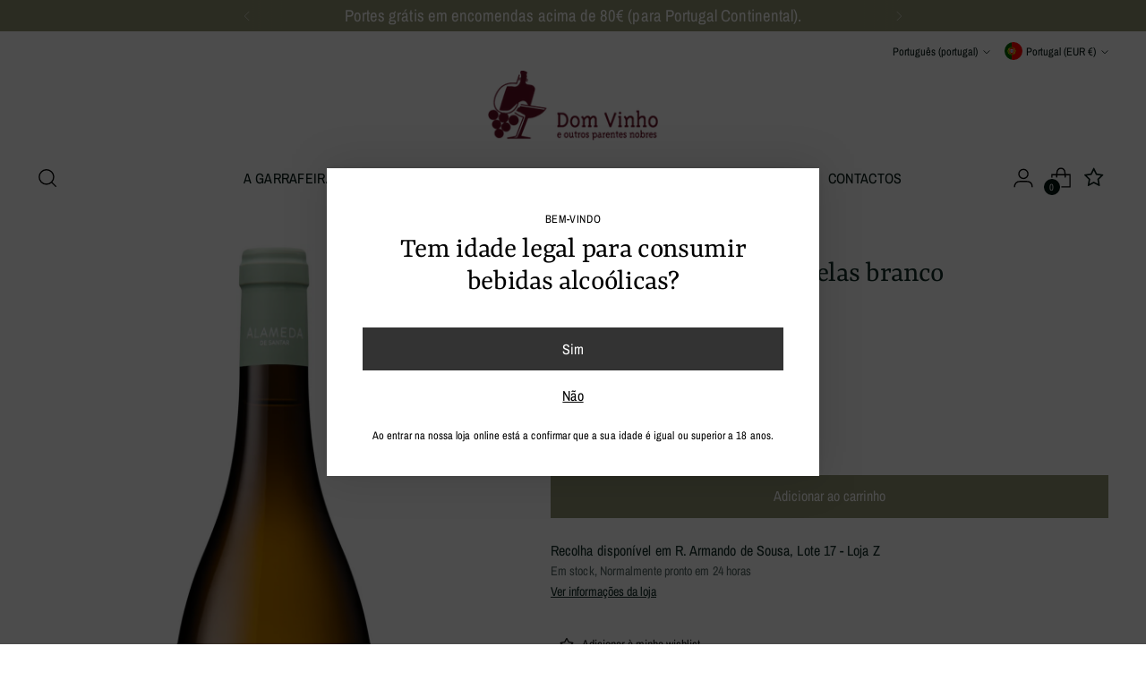

--- FILE ---
content_type: text/html; charset=utf-8
request_url: https://domvinho.com//variants/45054668996891/?section_id=store-availability
body_size: 188
content:
<div id="shopify-section-store-availability" class="shopify-section"><div
  class="store-availability-container"
  data-section-id="store-availability"
  data-section-type="store-availability"
><div class="store-availability">
      <div class="store-availability__icon">
        <span class="icon icon-new icon-checkmark ">
  <svg viewBox="0 0 24 24" fill="none" xmlns="http://www.w3.org/2000/svg"><path d="m1.88 11.988 6.21 6.103L22.467 3.83" stroke="currentColor" stroke-width="3.055"/></svg>
</span>

      </div>
      <div class="store-availability__information fs-body-100">
        <div class="store-availability__information-title">
          Recolha disponível em R. Armando de Sousa, Lote 17 - Loja Z
        </div>
        <p class="store-availability__information-stock fs-body-75 t-opacity-80">
          <span class="flex items-center">Em stock, Normalmente pronto em 24 horas</span>
        </p>
        <div class="store-availability__information-stores">
          <button
            type="button"
            class="store-availability__information-link fs-body-75 btn btn--text-link"
            data-store-availability-drawer-trigger
            aria-haspopup="dialog"
          >Ver informações da loja
</button>
        </div>
      </div>
    </div>

    <div class="store-availability__store-list-wrapper" data-store-availability-list-content>
      <div class="store-availability__store-list animation--store-availability-drawer-items"><div class="store-availability-list__item">
            <div class="store-availability-list__item-inner"><span class="icon icon-new icon-checkmark ">
  <svg viewBox="0 0 24 24" fill="none" xmlns="http://www.w3.org/2000/svg"><path d="m1.88 11.988 6.21 6.103L22.467 3.83" stroke="currentColor" stroke-width="3.055"/></svg>
</span>

<div class="store-availability-list__item-content">
                <div class="store-availability-list__location">
                  R. Armando de Sousa, Lote 17 - Loja Z
                </div>
                <p class="store-availability-list__availability-message fs-body-75">Recolha disponível
                    normalmente pronto em 24 horas
</p><div class="store-availability-list__address rte fs-body-50 t-opacity-80">
                  <p>R. Armando de Sousa, Lote 17 - Loja Z<br>Coimbra<br>3030-403 PT-06<br>Portugal</p>
                </div><p class="store-availability-list__phone fs-body-50 t-opacity-80">
                    239406050
                  </p></div>
            </div>
          </div></div>
    </div></div>
</div>

--- FILE ---
content_type: text/css
request_url: https://domvinho.com/cdn/shop/t/2/assets/custom.css?v=65925998302532969271715187745
body_size: 399
content:
/** Shopify CDN: Minification failed

Line 143:0 Expected "}" to go with "{"

**/
/*Página de produto - imagem mais pequena em mobile; titulo mais para cima*/
@media screen and (max-width: 960px) {
.template-product   .product__media-container.below-mobile.carousel.swiper.lightbox-media-container.swiper-initialized.swiper-horizontal.swiper-pointer-events.swiper-autoheight.swiper-backface-hidden
 {
    height: 520px !important;
    margin-top: -60px !important;
  }}

/*Página de produto - adicionar à wishlist mais para a esquerda*/
.wishlisthero-product-page-button-container {
  margin-left: -10px !important;
}

/*Apagar powered by wishlist*/

text,
.MuiPaper-root
  MuiDialog-paper
  MuiDialog-paperScrollPaper
  MuiDialog-paperWidthMd
  MuiDialog-paperFullWidth
  MuiPaper-elevation24
  MuiPaper-rounded {
  visibility: hidden !important;
}

/*Home: remover imagem testemunhos*/

.testimonials__item-product {
  display: none !important;
}

/*Home: imagem vinho da semana mais pequena*/

@media screen and (min-width: 1090px) {
  #shopify-section-template--18537533997339__ceceeb85-c560-4dd5-b19b-a15acd204ba4
    .image__img {
    width: 85% !important;
  }
}

/*Home desktop: testemunhos centrados*/
@media screen and (min-width: 1090px) {
  #shopify-section-template--18537533997339__21054356-5938-4be3-a2e2-eb6b6edebb98 {
    height: 300px !important;
    display: flex !important;
    justify-content: center !important;
    align-items: center !important;
    text-align: center !important;
  }
}

/*Home desktop: secção newsletter maior */
@media screen and (min-width: 1090px) {
  #shopify-section-template--18537533997339__134a97dd-590d-40f8-91e1-c95d248105ef {
    height: 400px !important;
    margin-top: 80px !important;
  }
}

/*Home desktop: ocultar proposta de valor*/
@media screen and (min-width: 1090px) {
  #shopify-section-template--18537533997339__4dee95d5-52c5-428f-b8f0-477383dd5143 {
    display: none !important;
  }
}
/*Home mobile: ocultar proposta de valor; ocultar icons e remover borda */
@media screen and (max-width: 960px) {
  #shopify-section-template--18537533997339__a345d74e-d1c1-48d8-8f29-1383ff115771 {
    display: none !important;
  }
}
.collapsible-row-list-item {
  border: none !important;
}

/*newsletter footer com o mesmo tipo de letra que os outros elementos*/
.ff-heading.fs-body-150.footer__text {
  font-family: Archivo Narrow !important;
  opacity: 70% !important;
  font-size: 17px !important;
}

/*Home mobile: diminuir tamanho frase banner vídeo - Muito mais do que vinho */
@media screen and (max-width: 1090px) {
  #shopify-section-template--18537533997339__373bcb4f-ebf8-44eb-8c99-55982776724d
    .video-hero__text-container-heading.ff-heading.fs-heading-display-3.section-blocks__heading {
    font-size: 34px !important;
  }
}

/*Home : newsletter rodapé botão branco e mensagem sucesso a verde */
.footer__newsletter-button {
  background-color: white !important;
  color: #5b1724 !important;
  padding-left: 10px !important;
  padding-right: 10px !important;
}
.form-status__message.form-status__message--success {
  color: #929573 !important;
}

/*Home mobile: barra de anuncio maior */
@media screen and (max-width: 1090px) {
  .announcement-bar__item-inner.announcement-bar__item-inner-mobile-only {
    font-size: 16px !important;
  }
}

.template-product .icon.icon-new.icon-checkmark {
  display: none !important;
}


/* mobile:esconder mapa contactos */
@media screen and (max-width: 1090px) {
  #shopify-section-template--18537534128411__006f39b5-898d-46a7-8ae3-14c760392eb3 {
       display: none !important;
  }
}

/* desktop: esconder mapa contactos*/
@media screen and (min-width: 1090px) {
  #shopify-section-template--18537534128411__6294b23e-075b-49d1-9e18-e80e88645e30 {
       display: none !important;

  }
}

  #shopify-section-template--18537534128411__006f39b5-898d-46a7-8ae3-14c760392eb3 {
margin-left: -45px !important;


/* header icons preto */
#shopify-section-sections--18537534619931__header .icon-button svg {
  color: black !important;
}


--- FILE ---
content_type: text/javascript; charset=utf-8
request_url: https://domvinho.com/products/alameda-de-santar-parcelas-branco.js
body_size: 297
content:
{"id":8255219368219,"title":"Alameda de Santar Parcelas branco","handle":"alameda-de-santar-parcelas-branco","description":"","published_at":"2025-02-06T11:04:08+00:00","created_at":"2023-05-03T00:32:34+01:00","vendor":"Alameda de Santar, Lda","type":"Vinho Branco","tags":["12% vol.","2021","Branco","Dão"],"price":995,"price_min":995,"price_max":995,"available":true,"price_varies":false,"compare_at_price":null,"compare_at_price_min":0,"compare_at_price_max":0,"compare_at_price_varies":false,"variants":[{"id":45054668996891,"title":"Default Title","option1":"Default Title","option2":null,"option3":null,"sku":"21DABAMS01","requires_shipping":true,"taxable":true,"featured_image":null,"available":true,"name":"Alameda de Santar Parcelas branco","public_title":null,"options":["Default Title"],"price":995,"weight":1700,"compare_at_price":null,"inventory_management":"shopify","barcode":"35818","requires_selling_plan":false,"selling_plan_allocations":[]}],"images":["\/\/cdn.shopify.com\/s\/files\/1\/0745\/1056\/5659\/files\/AlamedaParcelasbranco.png?v=1723548128"],"featured_image":"\/\/cdn.shopify.com\/s\/files\/1\/0745\/1056\/5659\/files\/AlamedaParcelasbranco.png?v=1723548128","options":[{"name":"Title","position":1,"values":["Default Title"]}],"url":"\/products\/alameda-de-santar-parcelas-branco","media":[{"alt":null,"id":38723883630875,"position":1,"preview_image":{"aspect_ratio":0.745,"height":1748,"width":1302,"src":"https:\/\/cdn.shopify.com\/s\/files\/1\/0745\/1056\/5659\/files\/AlamedaParcelasbranco.png?v=1723548128"},"aspect_ratio":0.745,"height":1748,"media_type":"image","src":"https:\/\/cdn.shopify.com\/s\/files\/1\/0745\/1056\/5659\/files\/AlamedaParcelasbranco.png?v=1723548128","width":1302}],"requires_selling_plan":false,"selling_plan_groups":[]}